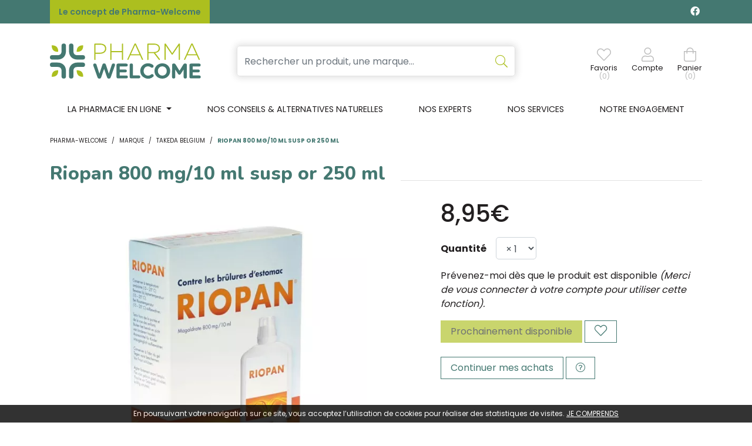

--- FILE ---
content_type: text/html; charset=UTF-8
request_url: https://www.pharma-welcome.be/produit/riopan-800-mg-10-ml-susp-or-250-ml
body_size: 11364
content:
<!DOCTYPE html> <html lang="fr" class="no-js no-touchevents"> <head> <meta charset="utf-8"> <title>Riopan 800 mg/10 ml susp or 250 ml - Pharma-Welcome</title> <meta name="description" content="Riopan&#x20;800&#x20;mg&#x2F;10&#x20;ml&#x20;susp&#x20;or&#x20;250&#x20;ml"> <meta property="fb&#x3A;app_id" content="000000000000000"> <meta property="og&#x3A;url" content="https&#x3A;&#x2F;&#x2F;www.pharma-welcome.be&#x2F;produit&#x2F;riopan-800-mg-10-ml-susp-or-250-ml"> <meta property="og&#x3A;title" content="Riopan&#x20;800&#x20;mg&#x2F;10&#x20;ml&#x20;susp&#x20;or&#x20;250&#x20;ml"> <meta property="og&#x3A;description" content="Riopan&#x20;800&#x20;mg&#x2F;10&#x20;ml&#x20;susp&#x20;or&#x20;250&#x20;ml"> <meta property="og&#x3A;site_name" content="Pharma-Welcome"> <meta property="og&#x3A;type" content="product"> <meta name="twitter&#x3A;card" content="summary"> <meta name="twitter&#x3A;title" content="Riopan&#x20;800&#x20;mg&#x2F;10&#x20;ml&#x20;susp&#x20;or&#x20;250&#x20;ml"> <meta name="twitter&#x3A;description" content="Riopan&#x20;800&#x20;mg&#x2F;10&#x20;ml&#x20;susp&#x20;or&#x20;250&#x20;ml"> <meta name="viewport" content="width&#x3D;device-width,&#x20;initial-scale&#x3D;1,&#x20;maximum-scale&#x3D;1"> <meta name="theme-color" content="&#x23;2d393f"> <meta name="facebook-domain-verification" content="i3z4r4ljs3fc91osk3qpef2kojucg2"> <meta name="robots" content="index, follow, all"> <link rel="apple-touch-icon-precomposed" sizes="144x144" href="/assets/we/ico/apple-touch-icon-144x144-precomposed.png"> <link rel="apple-touch-icon-precomposed" sizes="114x114" href="/assets/we/ico/apple-touch-icon-114x114-precomposed.png"> <link rel="apple-touch-icon-precomposed" sizes="72x72" href="/assets/we/ico/apple-touch-icon-72x72-precomposed.png"> <link rel="apple-touch-icon-precomposed" href="/assets/we/ico/apple-touch-icon.png"> <link rel="shortcut icon" href="/assets/we/ico/favicon.png"> <link rel="search" type="application/opensearchdescription+xml" title="Mes recherches" href="/opensearch.xml"> <link rel="canonical" href="https://www.pharma-welcome.be/produit/riopan-800-mg-10-ml-susp-or-250-ml"> <link href="&#x2F;&#x2F;cdn.apotekisto.com&#x2F;ajax&#x2F;libs&#x2F;fa-pro&#x2F;5.15.4&#x2F;css&#x2F;all.min.css" media="screen,print" rel="stylesheet" type="text&#x2F;css"> <link href="&#x2F;&#x2F;cdn.apotekisto.com&#x2F;ajax&#x2F;libs&#x2F;twitter-bootstrap&#x2F;4.6.0&#x2F;css&#x2F;bootstrap.min.css" media="screen,print" rel="stylesheet" type="text&#x2F;css"> <link href="&#x2F;&#x2F;cdn.apotekisto.com&#x2F;ajax&#x2F;libs&#x2F;Swiper&#x2F;5.3.7&#x2F;css&#x2F;swiper.min.css" media="screen" rel="stylesheet" type="text&#x2F;css"> <link href="&#x2F;assets&#x2F;we&#x2F;css&#x2F;catalog.min.css&#x3F;v&#x3D;1.13" media="screen" rel="stylesheet" type="text&#x2F;css"> <link href="&#x2F;assets&#x2F;we&#x2F;css&#x2F;style.min.css&#x3F;v&#x3D;1.13" media="screen" rel="stylesheet" type="text&#x2F;css"> <script async src="https://www.googletagmanager.com/gtag/js?id=G-Q9VRDM2WGW"></script><script>window.dataLayer=window.dataLayer||[];function gtag(){dataLayer.push(arguments);};gtag('js',new Date());gtag('config','G-Q9VRDM2WGW',{"anonymize_ip":true});</script> <script> !function(f,b,e,v,n,t,s)
{if(f.fbq)return;n=f.fbq=function(){n.callMethod?
n.callMethod.apply(n,arguments):n.queue.push(arguments)};
if(!f._fbq)f._fbq=n;n.push=n;n.loaded=!0;n.version='2.0';
n.queue=[];t=b.createElement(e);t.async=!0;
t.src=v;s=b.getElementsByTagName(e)[0];
s.parentNode.insertBefore(t,s)}(window,document,'script','https://connect.facebook.net/en_US/fbevents.js');
fbq('init','401328504925794');
fbq('track','PageView');
</script> </head> <body data-globals="&#x7B;&quot;path&quot;&#x3A;&quot;&quot;,&quot;assets&quot;&#x3A;&quot;&#x5C;&#x2F;assets&#x5C;&#x2F;we&quot;,&quot;user&quot;&#x3A;0,&quot;miniCartUrl&quot;&#x3A;&quot;&#x5C;&#x2F;cart&#x5C;&#x2F;mini&quot;,&quot;questionUrl&quot;&#x3A;&quot;&#x5C;&#x2F;question&quot;&#x7D;"> <header id="header-master"> <div class="bg-alt-primary navbar-contact py-1 py-sm-2 d-flex"> <div class="container-lg container-banner"> <a href="/le-concept-de-pharma-welcome" class="lnk">Le concept de Pharma-Welcome</a> <div class="float-right logo-social-network"> <a href="https://www.facebook.com/pharmawelcome" target="_blank" class="text-light text-decoration-none mr-1" rel="noopener noreferrer"><i class="fab fa-facebook"></i></a> </div> </div> </div> <div class="container-lg"> <a href="/" class="d-block d-sm-none"> <img src="/assets/we/svg/logo-pharma-welcome-mobile.svg" alt="Pharma-Welcome" class="logo-mobile"> </a> <div class="row flex navbar-main my-2 my-sm-4"> <div class="col-3 col-sm-6 col-md-3 order-1 d d-sm-flex"> <a href="/" class="logo"> <img src="/assets/we/svg/logo-pharma-welcome.svg" alt="Pharma-Welcome" class="d-none d-sm-block"> </a> </div> <div class="col-12 col-md-6 order-md-2 order-3 search px-md-5 px-sm-3 px-0"> <form action="/recherche" method="get" class="form-inline"> <div class="input-group d-flex input-search with-shadow"> <input type="search" name="q" class="form-control py-2" placeholder="Rechercher un produit, une marque..." autocomplete="off"> <span class="input-group-append"> <button class="btn" type="submit"> <i class="fal fa-search"></i> </button> </span> </div> <button type="button" class="btn btn-sm mx-0 px-0 btn-menu d-inline-block d-md-none" data-toggle="collapse" data-target="#navbar-master" aria-controls="navbar-master" aria-expanded="false" aria-label="Afficher la navigation"> <i class="fal fa-2x fa-bars"></i> <small class="text-uppercase d-block">Menu</small> <span class="sr-only">Afficher la navigation</span> </button> </form> </div> <div class="col-12 col-sm-6 col-md-3 order-md-3 order-2 d-flex justify-content-end align-items-center text-center navbar-icon" id="header-icon"> <a href="#" data-h="#" class="nav-icon position-relative" data-bookmark="login"> <i class="fal fa-heart"></i> <small class="d-none d-sm-block">Favoris</small> <small class="d-none d-sm-block nav-user-counter" data-copy-dest="bookmark">(0)</small> </a> <a href="#" data-h="/user" class="lnk-modal-autoload nav-icon mx-3 mx-sm-4" data-toggle="modal" data-target="#ModalLogin" data-href="/user/modalSignup" title="Mon compte"> <i class="fal fa-user"></i> <small class="d-none d-sm-block">Compte</small> </a> <a href="#" data-h="/cart" class="lnk-modal-cart nav-icon" title="Mon panier"> <i class="fal fa-shopping-bag"></i> <small class="d-none d-sm-block">Panier</small> <small class="nav-user-counter d-none d-sm-block" data-copy-dest="quantitySum">(0)</small> </a> </div> </div> </div> <nav class="navbar navbar-expand-md px-0 pb-md-0 pt-0 bg-alt-light"> <div class="container-lg"> <div class="collapse navbar-collapse pt-2 pt-sm-0" id="navbar-master"> <ul class="nav flex-column flex-md-row text-center nav-fill justify-content-center nav-categories w-100"> <li class="nav-item dropdown megamenu-alt flex-column"> <a class="dropdown-toggle nav-link" href="#"> <span class="d-inline-block d-md-none d-lg-inline-block">La pharmacie en ligne</span><span class="d-none d-md-inline-block  d-lg-none">La pharmacie</span>    </a> <div class="dropdown-menu pb-0 border-0 dropdown-main-menu"> <div class="container-lg megamenu-container" id="main-menu"> <div class="row w-100 ml-0 px-0" id="first-row"> <a href="#collapse-1487" data-toggle="collapse" class="c1 col-md col-4 text-center text-decoration-none" role="button" aria-expanded="false"> <i class="fal fa-pills fa-2x"></i> <span class="desc text-uppercase mb-3 mb-md-0">Médicaments</span> </a> <a href="#collapse-1268" data-toggle="collapse" class="c1 col-md col-4 text-center text-decoration-none" role="button" aria-expanded="false"> <i class="fal fa-diagnoses fa-2x"></i> <span class="desc text-uppercase mb-3 mb-md-0">50+</span> </a> <a href="#collapse-955" data-toggle="collapse" class="c1 col-md col-4 text-center text-decoration-none" role="button" aria-expanded="false"> <i class="fal fa-spray-can fa-2x"></i> <span class="desc text-uppercase mb-3 mb-md-0">Beaut&eacute;, <br>soins &amp; <br>hygi&egrave;ne</span> </a> <a href="#collapse-1280" data-toggle="collapse" class="c1 col-md col-4 text-center text-decoration-none" role="button" aria-expanded="false"> <i class="fal fa-leaf-heart fa-2x"></i> <span class="desc text-uppercase mb-3 mb-md-0">M&eacute;decine<br> naturelle</span> </a> <a href="#collapse-1462" data-toggle="collapse" class="c1 col-md col-4 text-center text-decoration-none" role="button" aria-expanded="false"> <i class="fal fa-dog fa-2x"></i> <span class="desc text-uppercase mb-3 mb-md-0">Animaux</span> </a> <a href="#collapse-1209" data-toggle="collapse" class="c1 col-md col-4 text-center text-decoration-none" role="button" aria-expanded="false"> <i class="fal fa-baby fa-2x"></i> <span class="desc text-uppercase mb-3 mb-md-0">Grossesse, <br>b&eacute;b&eacute; &amp; <br> enfants</span> </a> <a href="#collapse-1303" data-toggle="collapse" class="c1 col-md col-4 text-center text-decoration-none" role="button" aria-expanded="false"> <i class="fal fa-first-aid fa-2x"></i> <span class="desc text-uppercase mb-3 mb-md-0">Soins à <br>domicile & <br>1<sup>er</sup> secours</span> </a> <a href="#collapse-1125" data-toggle="collapse" class="c1 col-md col-4 text-center text-decoration-none" role="button" aria-expanded="false"> <i class="fal fa-weight fa-2x"></i> <span class="desc text-uppercase mb-3 mb-md-0">Minceur, <br>alimentation <br>& vitamines</span> </a> <a href="/promotions" class="c1 col text-center text-decoration-none"> <i class="fal fa-badge-percent fa-2x"></i> <span class="desc text-uppercase font-weight-bold text-alt-secondary"><span class="d-inline-block d-md-none d-lg-inline-block">Promotions</span><span class="d-none d-md-inline-block d-lg-none">Promos</span></span> </a> </div> <div class="row w-100 ml-0 py-0 px-0 row-submenu"> <div class="submenu col-12 collapse" id="collapse-1487"><div class="row py-3"><a href="#collapse-1487" class="d-md-none link-collapse w-100" data-toggle="collapse" role="button" aria-expanded="false"><i class="fas fa-times-circle text-alt-gray-2"></i></a><div class="submenu-cat"><div class="col-md-3"><div class="c2"><a href="/rubrique/coeur-et-systeme-vasculaire">Coeur et système vasculaire</a></div><div class="c2"><a href="/rubrique/diluant-et-coagulant-du-sang">Diluant et coagulant du sang</a></div><div class="c2"><a href="/rubrique/systeme-gastro-intestinal">Système gastro-intestinal</a></div><div class="c2"><a href="/rubrique/poux-6127a58580f7a">Poux</a></div><div class="c2"><a href="/rubrique/acne-6127a58589ba8">Acné</a></div><div class="c2"><a href="/rubrique/oreille">Oreille</a></div><div class="c2"><a href="/rubrique/gorge-et-bouche">Gorge et bouche</a></div><div class="c2"><a href="/rubrique/cheveux">Cheveux</a></div><div class="c2"><a href="/rubrique/medicaments-hopitaux">Médicaments hôpitaux</a></div></div><div class="col-md-3"><div class="c2"><a href="/rubrique/systeme-respiratoire">Système respiratoire</a></div><div class="c2"><a href="/rubrique/toux">Toux</a></div><div class="c2"><a href="/rubrique/mineraux-vitamines-et-toniques">Minéraux, vitamines et toniques</a></div><div class="c2"><a href="/rubrique/nez-6127a586008a9">Nez</a></div><div class="c2"><a href="/rubrique/homeopathie-6127a586845f5">Homeopathie</a></div><div class="c2"><a href="/rubrique/systeme-hormonal">Système hormonal</a></div><div class="c2"><a href="/rubrique/diagnostiques">Diagnostiques</a></div><div class="c2"><a href="/rubrique/medicaments-pas-attribues">Médicaments pas attribués</a></div><div class="c2"><a href="/rubrique/hemorroides">Hémorroïdes</a></div></div><div class="col-md-3"><div class="c2"><a href="/rubrique/douleur-et-fievre">Douleur et fièvre</a></div><div class="c2"><a href="/rubrique/muscles-et-articulations-6127a584ba67d">Muscles et articulations</a></div><div class="c2"><a href="/rubrique/voies-urinaires-6127a584977f2">Voies urinaires</a></div><div class="c2"><a href="/rubrique/yeux-6127a5859517e">Yeux</a></div><div class="c2"><a href="/rubrique/jambes-lourdes-6127a586998c4">Jambes lourdes</a></div><div class="c2"><a href="/rubrique/minceur-6127a58675a2b">Minceur</a></div><div class="c2"><a href="/rubrique/insomnie-anxiete-et-stress">Insomnie, anxiété et stress</a></div><div class="c2"><a href="/rubrique/medicaments-animaux-6127a586d697f">Médicaments animaux</a></div><div class="c2"><a href="/rubrique/gynecologie">Gynécologie</a></div></div><div class="col-md-3"><div class="c2"><a href="/rubrique/infections">Infections</a></div><div class="c2"><a href="/rubrique/peau-6127a5854751f">Peau</a></div><div class="c2"><a href="/rubrique/medicaments-antitumoraux">Médicaments antitumoraux</a></div><div class="c2"><a href="/rubrique/immunite">Immunité</a></div><div class="c2"><a href="/rubrique/anesthesie">Anesthésie</a></div><div class="c2"><a href="/rubrique/allergie">Allergie</a></div><div class="c2"><a href="/rubrique/medications-diverses">Médications diverses</a></div><div class="c2"><a href="/rubrique/arreter-de-fumer">Arrêter de fumer</a></div><div class="c2"><a href="/rubrique/systeme-nerveux">Système nerveux</a></div></div></div></div></div><div class="submenu col-12 collapse" id="collapse-1268"><div class="row py-3"><a href="#collapse-1268" class="d-md-none link-collapse w-100" data-toggle="collapse" role="button" aria-expanded="false"><i class="fas fa-times-circle text-alt-gray-2"></i></a><div class="submenu-cat"><div class="col-md-3"><div class="c2"><a href="/rubrique/piles">Piles</a></div><div class="c2"><a href="/rubrique/sexualite-6127a578af942">Sexualité</a></div><div class="c2"><a href="/rubrique/bas-de-contention">Bas de contention</a></div></div><div class="col-md-3"><div class="c2"><a href="/rubrique/memoire">Mémoire</a></div><div class="c2"><a href="/rubrique/vue">Vue</a></div><div class="c2"><a href="/rubrique/jambes-lourdes">Jambes lourdes</a></div></div><div class="col-md-3"><div class="c2"><a href="/rubrique/ronflements">Ronflements</a></div><div class="c2"><a href="/rubrique/piluliers">Piluliers</a></div><div class="c2"><a href="/rubrique/prostate-6127a5788b90c">Prostate</a></div></div><div class="col-md-3"><div class="c2"><a href="/rubrique/muscles-et-articulations">Muscles et articulations</a></div><div class="c2"><a href="/rubrique/menopause-6127a57899819">Ménopause</a></div></div></div></div></div><div class="submenu col-12 collapse" id="collapse-955"><div class="row py-3"><a href="#collapse-955" class="d-md-none link-collapse w-100" data-toggle="collapse" role="button" aria-expanded="false"><i class="fas fa-times-circle text-alt-gray-2"></i></a><div class="submenu-cat"><div class="col-md-3"><div class="c2"><a href="/rubrique/complements-nutritionnels-6127a56d96e55">Compléments nutritionnels</a></div><div class="c2"><a href="/rubrique/specifiquement-pour-les-hommes">Spécifiquement pour les hommes</a></div><div class="c2"><a href="/rubrique/soins-du-visage-6127a5714a2eb">Soins du visage</a></div><div class="c2"><a href="/rubrique/hygiene">Hygiène</a></div><div class="c2"><a href="/rubrique/acne">Acné</a></div></div><div class="col-md-3"><div class="c2"><a href="/rubrique/parfumerie">Parfumerie</a></div><div class="c2"><a href="/rubrique/soins-du-corps">Soins du corps</a></div><div class="c2"><a href="/rubrique/soins-du-cuir-chevelu-et-des-cheveux">Soins du cuir chevelu et des cheveux</a></div><div class="c2"><a href="/rubrique/oreilles">Oreilles</a></div><div class="c2"><a href="/rubrique/ongles">Ongles</a></div></div><div class="col-md-3"><div class="c2"><a href="/rubrique/demaquillage-et-nettoyage">Démaquillage et nettoyage</a></div><div class="c2"><a href="/rubrique/mains">Mains</a></div><div class="c2"><a href="/rubrique/pieds-et-jambes">Pieds et jambes</a></div><div class="c2"><a href="/rubrique/protection-solaire">Protection solaire</a></div><div class="c2"><a href="/rubrique/sexualite">Sexualité</a></div></div><div class="col-md-3"><div class="c2"><a href="/rubrique/bouche">Bouche</a></div><div class="c2"><a href="/rubrique/maquillage">Maquillage</a></div><div class="c2"><a href="/rubrique/levres">Lèvres</a></div><div class="c2"><a href="/rubrique/yeux">Yeux</a></div></div></div></div></div><div class="submenu col-12 collapse" id="collapse-1280"><div class="row py-3"><a href="#collapse-1280" class="d-md-none link-collapse w-100" data-toggle="collapse" role="button" aria-expanded="false"><i class="fas fa-times-circle text-alt-gray-2"></i></a><div class="submenu-cat"><div class="col-md-3"><div class="c2"><a href="/rubrique/fleurs-de-bach">Fleurs de Bach</a></div><div class="c2"><a href="/rubrique/aromatherapie">Aromathérapie - Huiles essentielles</a></div><div class="c2"><a href="/rubrique/homeopathie">Homéopathie</a></div></div><div class="col-md-3"><div class="c2"><a href="/rubrique/oligo-elements">Oligo-éléments</a></div><div class="c2"><a href="/rubrique/gemmotherapie">Gemmothérapie</a></div><div class="c2"><a href="/rubrique/phytotherapie">Phytothérapie</a></div></div><div class="col-md-3"><div class="c2"><a href="/rubrique/tisanes">Tisanes</a></div></div><div class="col-md-3"><div class="c2"><a href="/rubrique/huiles-vegetales">Huiles végétales</a></div><div class="c2"><a href="/rubrique/luminotherapie">Luminothérapie</a></div></div></div></div></div><div class="submenu col-12 collapse" id="collapse-1462"><div class="row py-3"><a href="#collapse-1462" class="d-md-none link-collapse w-100" data-toggle="collapse" role="button" aria-expanded="false"><i class="fas fa-times-circle text-alt-gray-2"></i></a><div class="submenu-cat"><div class="col-md-3"><div class="c2"><a href="/rubrique/humeur-et-stress">Humeur et stress</a></div><div class="c2"><a href="/rubrique/puces-et-tiques">Puces et tiques</a></div><div class="c2"><a href="/rubrique/deparasitage">Déparasitage</a></div><div class="c2"><a href="/rubrique/chevaux">Chevaux</a></div><div class="c2"><a href="/rubrique/accessoires-6127a582986fb">Accessoires</a></div></div><div class="col-md-3"><div class="c2"><a href="/rubrique/pelage-peau-ou-plumage">Pelage, peau ou plumage</a></div><div class="c2"><a href="/rubrique/muscles-et-articulations-6127a5833b8bd">Muscles et articulations</a></div><div class="c2"><a href="/rubrique/medicaments-animaux">Médicaments animaux</a></div><div class="c2"><a href="/rubrique/insectes">Insectes</a></div><div class="c2"><a href="/rubrique/bouche-gueule-ou-bec">Bouche, gueule ou bec</a></div></div><div class="col-md-3"><div class="c2"><a href="/rubrique/yeux-6127a582c2c39">Yeux</a></div><div class="c2"><a href="/rubrique/oreilles-6127a582cd0fb">Oreilles</a></div><div class="c2"><a href="/rubrique/alimentation-6127a583067d6">Alimentation</a></div><div class="c2"><a href="/rubrique/pigeons-et-oiseaux">Pigeons et oiseaux</a></div></div><div class="col-md-3"><div class="c2"><a href="/rubrique/digestion">Digestion</a></div><div class="c2"><a href="/rubrique/griffes-et-sabots">Griffes et sabots</a></div><div class="c2"><a href="/rubrique/soins-des-plaies-6127a58367f11">Soins des plaies</a></div><div class="c2"><a href="/rubrique/supplements">Suppléments</a></div></div></div></div></div><div class="submenu col-12 collapse" id="collapse-1209"><div class="row py-3"><a href="#collapse-1209" class="d-md-none link-collapse w-100" data-toggle="collapse" role="button" aria-expanded="false"><i class="fas fa-times-circle text-alt-gray-2"></i></a><div class="submenu-cat"><div class="col-md-3"><div class="c2"><a href="/rubrique/grossesse-6127a575d0696">Grossesse</a></div></div><div class="col-md-3"><div class="c2"><a href="/rubrique/bebes">Bébés</a></div></div><div class="col-md-3"><div class="c2"><a href="/rubrique/enfants">Enfants</a></div></div></div></div></div><div class="submenu col-12 collapse" id="collapse-1303"><div class="row py-3"><a href="#collapse-1303" class="d-md-none link-collapse w-100" data-toggle="collapse" role="button" aria-expanded="false"><i class="fas fa-times-circle text-alt-gray-2"></i></a><div class="submenu-cat"><div class="col-md-3"><div class="c2"><a href="/rubrique/produits-pour-lentilles-et-lunettes">Produits pour lentilles et lunettes</a></div><div class="c2"><a href="/rubrique/premiers-soins">Premiers soins</a></div><div class="c2"><a href="/rubrique/sondes-baxters-et-catheters">Sondes, baxters et cathéters</a></div><div class="c2"><a href="/rubrique/stomie">Stomie</a></div></div><div class="col-md-3"><div class="c2"><a href="/rubrique/incontinence">Incontinence</a></div><div class="c2"><a href="/rubrique/tests-de-diagnostic-et-instruments-de-mesure">Tests de diagnostic et instruments de mesure</a></div><div class="c2"><a href="/rubrique/instruments">Instruments</a></div></div><div class="col-md-3"><div class="c2"><a href="/rubrique/soins-a-domicile">Soins à domicile</a></div><div class="c2"><a href="/rubrique/aerosoltherapie-et-oxygene">Aérosolthérapie et oxygène</a></div><div class="c2"><a href="/rubrique/materiel-paramedical">Matériel paramédical </a></div></div><div class="col-md-3"><div class="c2"><a href="/rubrique/soins-des-plaies">Soins des plaies</a></div><div class="c2"><a href="/rubrique/diabete">Diabète</a></div><div class="c2"><a href="/rubrique/aiguilles-et-seringues">Aiguilles et seringues</a></div></div></div></div></div><div class="submenu col-12 collapse" id="collapse-1125"><div class="row py-3"><a href="#collapse-1125" class="d-md-none link-collapse w-100" data-toggle="collapse" role="button" aria-expanded="false"><i class="fas fa-times-circle text-alt-gray-2"></i></a><div class="submenu-cat"><div class="col-md-3"><div class="c2"><a href="/rubrique/vitamines-et-complements-nutritionnels">Vitamines et compléments nutritionnels</a></div></div><div class="col-md-3"><div class="c2"><a href="/rubrique/alimentation">Alimentation</a></div></div><div class="col-md-3"><div class="c2"><a href="/rubrique/minceur">Minceur</a></div></div><div class="col-md-3"><div class="c2"><a href="/rubrique/nutritherapie-et-bien-etre">Nutrithérapie et bien-être</a></div></div></div></div></div>            </div> </div> </div> </li> <li class="nav-item d-block"> <a href="/article/conseils" class="nav-link"><span class="d-none d-xl-inline-block">Nos conseils &amp; alternatives naturelles</span><span class="d-inline-block d-xl-none">Nos conseils</span></a> </li> <li class="nav-item d-block"><a href="/nos-experts" class="nav-link">Nos experts</a></li> <li class="nav-item d-block"><a href="/nos-services" class="nav-link">Nos services</a></li> <li class="nav-item d-block"><a href="/notre-engagement" class="nav-link">Notre engagement</a></li> </ul> </div> </div> </nav> </header> <div class="main-wrapper"> <main id="content"> <div> <div class="container-lg"> <nav class="container-breadcrumb" aria-label="breadcrumb"> <ol class="breadcrumb pl-0" itemscope itemtype="http://schema.org/BreadcrumbList"> <li class="breadcrumb-item" itemprop="itemListElement" itemscope itemtype="http://schema.org/ListItem"> <a href="/" itemprop="item"> <span itemprop="name">Pharma-Welcome</span> </a> <meta itemprop="position" content="1"> </li> <li class="breadcrumb-item"> <a href="/">Marque</a> </li> <li class="breadcrumb-item" itemprop="itemListElement" itemscope itemtype="http://schema.org/ListItem"> <a href="/rubrique/takeda-belgium-6127a5fbe6a7b" itemprop="item"><span itemprop="name">Takeda Belgium</span></a> <meta itemprop="position" content="2"> </li> <li class="breadcrumb-item active" itemprop="itemListElement" itemscope itemtype="http://schema.org/ListItem"> <a href="/produit/riopan-800-mg-10-ml-susp-or-250-ml" itemprop="item"><span itemprop="name">Riopan 800 mg/10 ml susp or 250 ml</span></a> <meta itemprop="position" content="3"> </li> </ol> </nav> <div class="d-lg-none pb-3"></div> <div id="prod-main"> <div class="row"> <div class="col-sm-12"> <h1 class="title-1 h2 prod-main-title"><span>Riopan 800 mg/10 ml susp or 250 ml</span></h1> </div> <div class="col-md-7 col-xl-6"> <div class="prod-main-image mb-default" data-finish-idx="0"> <span><img alt="Riopan&#x20;800&#x20;mg&#x2F;10&#x20;ml&#x20;susp&#x20;or&#x20;250&#x20;ml" class="img-fluid d-block mx-auto prod-zoom-img1" src="/resize/600x600/media/finish/img/normal/30/2918522-riopan-800-mg-10-ml-susp-or-250-ml.jpg"></span> </div> </div> <form class="offset-xl-1 col-md-5" action="/cart/add" method="post" data-medic="" data-consent=""> <div class="badge-product-index"> </div> <div class="prod-main-price mb-default" data-finish-idx="0"> <strong class="h1 font-family-primary" content="8.95">8,95€</strong> </div> <div class="prod-filter"> <div class="my-3" data-finish-idx="0"> <label for="prod-quantity" class="float-left font-weight-bold mt-2 mr-3">Quantit&eacute;</label> <select name="quantity" id="prod-quantity" class="form-control w-auto" title="Quantit&eacute;"> <option value="1">&times;&nbsp;1</option> <option value="2">&times;&nbsp;2</option> <option value="3">&times;&nbsp;3</option> </select> </div> </div> <p> <a href="/user/login" class="prod-notification" data-notification="login"> <i class="glyphicon glyphicon-bell"></i> Pr&eacute;venez-moi d&egrave;s que le produit est disponible</a> <em>(Merci de vous connecter &agrave; votre compte pour utiliser cette fonction).</em> </p> <div class="mb-default"> <input type="hidden" name="productId" value="12138"> <input type="hidden" name="finishId" value="12138"> <button type="button" class="btn btn-alt-default mb-2" disabled="disabled">Prochainement disponible</button> <button type="button" class="btn btn-alt-outline-primary mb-2" data-bookmark="login" data-label-add="Ajouter &agrave; mes produits pr&eacute;f&eacute;r&eacute;s"> <i class="fal fa-lg fa-heart bookmark-icon-off"></i> </button> </div> <div class="prod-desc mb-default"> </div> <a href="/rubrique/takeda-belgium-6127a5fbe6a7b" class="btn btn-alt-outline-primary">Continuer mes achats</a> <button class="btn btn-alt-outline-primary" type="button" data-toggle="modal" data-target="#ModalQuestion" title="Question / R&eacute;clamation"><i class="fal fa-question-circle"></i></button> </form> </div> <div class="row my-default"> <div class="col-md-7 col-xl-6"> <div class="prod-tabs"> <ul class="nav nav-tabs" role="tablist"> <li class="nav-item"> <a class="nav-link active" id="more1-tab" href="#more1" data-toggle="tab" role="tab" aria-controls="more1" aria-selected="true">Usage</a> </li> <li class="nav-item"> <a class="nav-link" id="more2-tab" href="#more2" data-toggle="tab" role="tab" aria-controls="more2" aria-selected="false">Indication</a> </li> <li class="nav-item"> <a class="nav-link" id="notices-tab" href="#notices" data-toggle="tab" role="tab" aria-controls="notices" aria-selected="false">Notices d&rsquo;utilisation</a> </li> </ul> <div class="tab-content"> <div class="tab-pane fade show active" id="more1" role="tabpanel" aria-labelledby="more1-tab"><p>Adultes et enfants à partir de 12 ans</p> <ul> <li>10 ml de suspension</li> <li>10 ml de suspension, de façon régulière</li> <li>1 heure après chaque repas principal et avant le coucher</li> <li>10 à 20 ml de suspension</li> <li>1 h et 3 h après chaque repas principal et avant le coucher</li> <li>Max. 80 ml de suspension/jour</li> </ul> <p>Mode d'administration</p> <ul> <li>Agiter fortement le flacon avant l'utilisation</li> <li>L'administration simultanée d'alcool, de café et de boissons contenant de l'acide citrique, comme les jus de fruits, doit être évitée</li> </ul> </div> <div class="tab-pane fade" id="more2" role="tabpanel" aria-labelledby="more2-tab"><p>Ulcères gastro-duodénaux.</p> </div> <div class="tab-pane fade" id="notices" role="tabpanel" aria-labelledby="notices-tab"> <strong>Notices d&rsquo;utilisation</strong><br> <p>Pour conna&icirc;tre les mises en garde, les pr&eacute;cautions d&rsquo;emploi, la composition, la posologie, les contre-indications, veuillez lire&nbsp;:</p> <ul class="list"> <li><a href="/notice/riopan-800-mg-10-ml-susp-or-250-ml.pdf" target="_blank" rel="nofollow">Notice d&rsquo;utilisation [PDF]</a></li> <li><a href="/rcp/riopan-800-mg-10-ml-susp-or-250-ml.pdf" target="_blank" rel="nofollow">R&eacute;sum&eacute; des caract&eacute;ristiques du produit [PDF]</a></li> <li><a href="/rcp/riopan-800-mg-10-ml-susp-or-250-ml.ext" target="_blank" rel="nofollow">Base de donn&eacute;es publique des m&eacute;dicaments - Lien RCP</a></li> </ul> </div> </div> </div> </div> <div class="col-md-5 offset-xl-1 col-xl-5"> <div class="prod-block-details"> <div class="mb-2 font-weight-bold text-uppercase">Informations</div> <div class="mb-default"><span>Laboratoire <strong class="ml-1">Takeda Belgium</strong></span><br></div> </div> </div> </div> <div class="text-center text-secondary pb-4">Tous les prix incluent la TVA - Hors frais de livraison.</div> <div class="container-lg mt-5"> <h1 class="title-1"><span>Avis clients
</span></h1> <div class="rating-empty text-center"> <p class="lead"><br>Ce produit ne comporte pas encore d&rsquo;avis client.</p> <p> <button type="button" class="btn btn-alt-outline-primary btn-rating-add" data-url="/rating/product/add/12138"> Donner votre avis&nbsp; <span class="fal fa-comment-alt"></span></button> </p> </div> </div> </div> </div> </div> <div> <div class="container-lg pt-4"> <div> <div class="h3 title-1"><span>D&eacute;couvrez &eacute;galement</span></div> <div id="similar-products" class="products-slider swiper-container mb-default d-none p-3"> <div class="swiper-wrapper"> <div class=" swiper-slide" data-product="6830"> <div class="prod-item"> <div class="prod-item-thumbnail"> <a href="/produit/moustimug-tropical-30-deet-spr-100ml"><img alt="Moustimug&#x20;tropical&#x20;30&#x25;&#x20;deet&#x20;spr.100ml" class="img-fluid mx-auto img-move" src="/resize/300x300/media/finish/img/normal/13/2193951-moustimug-tropical-30-deet-spr-100ml.jpg"> </a> <a href="/produit/moustimug-tropical-30-deet-spr-100ml" class="prod-item-link"> <div class="prod-item-desc"> <div class="prod-item-desc-truncate"> Moustimug tropical 30% deet spr.100ml                        </div> </div> <div class="prod-item-brand text-truncate text-alt-gray-2">&nbsp;</div> <div class="prod-item-price text-right"> </div> </a> <div class="prod-item-action"> <a href="/produit/moustimug-tropical-30-deet-spr-100ml" class="btn btn-alt-primary w-100 text-capitalize">Visualiser <i class="fas fa-eye"></i></a> </div> </div> </div> </div> <div class=" swiper-slide" data-product="12138"> <div class="prod-item"> <div class="prod-item-thumbnail"> <a href="/produit/riopan-800-mg-10-ml-susp-or-250-ml"><img alt="Riopan&#x20;800&#x20;mg&#x2F;10&#x20;ml&#x20;susp&#x20;or&#x20;250&#x20;ml" class="img-fluid mx-auto img-move" src="/resize/300x300/media/finish/img/normal/30/2918522-riopan-800-mg-10-ml-susp-or-250-ml.jpg"> </a> <a href="/produit/riopan-800-mg-10-ml-susp-or-250-ml" class="prod-item-link"> <div class="prod-item-desc"> <div class="prod-item-desc-truncate"> Riopan 800 mg/10 ml susp or 250 ml                        </div> </div> <div class="prod-item-brand text-truncate text-alt-gray-2">&nbsp;</div> <div class="prod-item-price text-right"> </div> </a> <div class="prod-item-action"> <a href="/produit/riopan-800-mg-10-ml-susp-or-250-ml" class="btn btn-alt-primary w-100 text-capitalize">Visualiser <i class="fas fa-eye"></i></a> </div> </div> </div> </div> <div class=" swiper-slide" data-product="8812"> <div class="prod-item"> <div class="prod-item-thumbnail"> <a href="/produit/asaflow-80mg-comp-gastro-resist-bli-168x-80mg"><img alt="Asaflow&#x20;80mg&#x20;comp&#x20;gastro&#x20;resist&#x20;bli&#x20;168x&#x20;80mg" class="img-fluid mx-auto img-move" src="/resize/300x300/media/finish/img/normal/61/2542488-asaflow-80mg-comp-gastro-resist-bli-168x-80mg.jpg"> </a> <a href="/produit/asaflow-80mg-comp-gastro-resist-bli-168x-80mg" class="prod-item-link"> <div class="prod-item-desc"> <div class="prod-item-desc-truncate"> Asaflow 80mg comp gastro resist bli 168x 80mg                        </div> </div> <div class="prod-item-brand text-truncate text-alt-gray-2">&nbsp;</div> <div class="prod-item-price text-right"> </div> </a> <form action="/cart/add" method="post" class="prod-item-action" data-medic="" data-consent=""> <button type="submit" class="btn btn-alt-default"> <span>J&rsquo;ajoute <i class="fas fa-shopping-bag"></i></span> </button> <input type="hidden" name="productId" value="8812"> <input type="hidden" name="finishId" value="8812"> <input type="hidden" name="quantity" value="1"> <input type="hidden" name="uri" value="https://www.pharma-welcome.be/produit/riopan-800-mg-10-ml-susp-or-250-ml"> </form> </div> </div> </div> <div class=" swiper-slide" data-product="17838"> <div class="prod-item"> <div class="prod-item-thumbnail"> <a href="/produit/calcichew-comp-120x500mg"><img alt="Calcichew&#x20;comp&#x20;120x500mg" class="img-fluid mx-auto img-move" src="/resize/300x300/media/finish/img/normal/12/3439452-calcichew-comp-120x500mg.jpg"> </a> <a href="/produit/calcichew-comp-120x500mg" class="prod-item-link"> <div class="prod-item-desc"> <div class="prod-item-desc-truncate"> Calcichew comp 120x500mg                        </div> </div> <div class="prod-item-brand text-truncate text-alt-gray-2">&nbsp;</div> <div class="prod-item-price text-right"> </div> </a> <div class="prod-item-action"> <a href="/produit/calcichew-comp-120x500mg" class="btn btn-alt-primary w-100 text-capitalize">Visualiser <i class="fas fa-eye"></i></a> </div> </div> </div> </div> <div class=" swiper-slide" data-product="14087"> <div class="prod-item"> <div class="prod-item-thumbnail"> <a href="/produit/glucadol-krill-nf-tabl-caps-2x84-rempl-2852853"><img alt="Glucadol&#x20;krill&#x20;nf&#x20;tabl&#x2B;caps&#x20;2x84&#x20;rempl.2852853" class="img-fluid mx-auto img-move" src="/resize/300x300/media/finish/img/normal/73/3098159-glucadol-krill-nf-tabl-caps-2x84-rempl-2852853.jpg"> </a> <a href="/produit/glucadol-krill-nf-tabl-caps-2x84-rempl-2852853" class="prod-item-link"> <div class="prod-item-desc"> <div class="prod-item-desc-truncate"> Glucadol krill nf tabl+caps 2x84 rempl.2852853                        </div> </div> <div class="prod-item-brand text-truncate text-alt-gray-2">&nbsp;</div> <div class="prod-item-price text-right"> </div> </a> <div class="prod-item-action"> <a href="/produit/glucadol-krill-nf-tabl-caps-2x84-rempl-2852853" class="btn btn-alt-primary w-100 text-capitalize">Visualiser <i class="fas fa-eye"></i></a> </div> </div> </div> </div> <div class=" swiper-slide" data-product="14086"> <div class="prod-item"> <div class="prod-item-thumbnail"> <a href="/produit/glucadol-twin-nf-promo-tabl-2x112"><img alt="Glucadol&#x20;twin&#x20;nf&#x20;promo&#x20;tabl&#x20;2x112" class="img-fluid mx-auto img-move" src="/resize/300x300/media/finish/img/normal/47/3098142-glucadol-twin-nf-promo-tabl-2x112.jpg"> </a> <a href="/produit/glucadol-twin-nf-promo-tabl-2x112" class="prod-item-link"> <div class="prod-item-desc"> <div class="prod-item-desc-truncate"> Glucadol twin nf promo tabl 2x112                        </div> </div> <div class="prod-item-brand text-truncate text-alt-gray-2">&nbsp;</div> <div class="prod-item-price text-right"> </div> </a> <div class="prod-item-action"> <a href="/produit/glucadol-twin-nf-promo-tabl-2x112" class="btn btn-alt-primary w-100 text-capitalize">Visualiser <i class="fas fa-eye"></i></a> </div> </div> </div> </div> <div class=" swiper-slide" data-product="12962"> <div class="prod-item"> <div class="prod-item-thumbnail"> <a href="/produit/moustimug-kids-spray-nf-75ml-rempl-2394674"><img alt="Moustimug&#x20;kids&#x20;spray&#x20;nf&#x20;75ml&#x20;rempl.2394674" class="img-fluid mx-auto img-move" src="/resize/300x300/media/finish/img/normal/80/3002870-moustimug-kids-spray-nf-75ml-rempl-2394674.jpg"> </a> <a href="/produit/moustimug-kids-spray-nf-75ml-rempl-2394674" class="prod-item-link"> <div class="prod-item-desc"> <div class="prod-item-desc-truncate"> Moustimug kids spray nf 75ml rempl.2394674                        </div> </div> <div class="prod-item-brand text-truncate text-alt-gray-2">&nbsp;</div> <div class="prod-item-price text-right"> </div> </a> <div class="prod-item-action"> <a href="/produit/moustimug-kids-spray-nf-75ml-rempl-2394674" class="btn btn-alt-primary w-100 text-capitalize">Visualiser <i class="fas fa-eye"></i></a> </div> </div> </div> </div> <div class=" swiper-slide" data-product="16363"> <div class="prod-item"> <div class="prod-item-thumbnail"> <a href="/produit/magnecaps-relax-comp-56"><img alt="Magnecaps&#x20;relax&#x20;comp&#x20;56" class="img-fluid mx-auto img-move" src="/resize/300x300/media/finish/img/normal/56/3277647-magnecaps-relax-comp-56.jpg"> </a> <a href="/produit/magnecaps-relax-comp-56" class="prod-item-link"> <div class="prod-item-desc"> <div class="prod-item-desc-truncate"> Magnecaps relax comp 56                        </div> </div> <div class="prod-item-brand text-truncate text-alt-gray-2">&nbsp;</div> <div class="prod-item-price text-right"> </div> </a> <div class="prod-item-action"> <a href="/produit/magnecaps-relax-comp-56" class="btn btn-alt-primary w-100 text-capitalize">Visualiser <i class="fas fa-eye"></i></a> </div> </div> </div> </div> <div class=" swiper-slide" data-product="12411"> <div class="prod-item"> <div class="prod-item-thumbnail"> <a href="/produit/magnecaps-crampes-musculaures-nf-caps-30"><img alt="Magnecaps&#x20;crampes&#x20;musculaures&#x20;nf&#x20;caps&#x20;30" class="img-fluid mx-auto img-move" src="/resize/300x300/media/finish/img/normal/18/2952208-magnecaps-crampes-musculaures-nf-caps-30.jpg"> </a> <a href="/produit/magnecaps-crampes-musculaures-nf-caps-30" class="prod-item-link"> <div class="prod-item-desc"> <div class="prod-item-desc-truncate"> Magnecaps crampes musculaures nf caps 30                        </div> </div> <div class="prod-item-brand text-truncate text-alt-gray-2">&nbsp;</div> <div class="prod-item-price text-right"> </div> </a> <div class="prod-item-action"> <a href="/produit/magnecaps-crampes-musculaures-nf-caps-30" class="btn btn-alt-primary w-100 text-capitalize">Visualiser <i class="fas fa-eye"></i></a> </div> </div> </div> </div> <div class=" swiper-slide" data-product="8012"> <div class="prod-item"> <div class="prod-item-thumbnail"> <a href="/produit/steovit-d3-1000mg-880ui-comp-eff-90"><img alt="Steovit&#x20;d3&#x20;1000mg&#x2F;880ui&#x20;comp&#x20;eff&#x20;90" class="img-fluid mx-auto img-move" src="/resize/300x300/media/finish/img/normal/32/2401230-steovit-d3-1000mg-880ui-comp-eff-90.jpg"> </a> <a href="/produit/steovit-d3-1000mg-880ui-comp-eff-90" class="prod-item-link"> <div class="prod-item-desc"> <div class="prod-item-desc-truncate"> Steovit d3 1000mg/880ui comp eff 90                        </div> </div> <div class="prod-item-brand text-truncate text-alt-gray-2">&nbsp;</div> <div class="prod-item-price text-right"> </div> </a> <form action="/cart/add" method="post" class="prod-item-action" data-medic="" data-consent=""> <button type="submit" class="btn btn-alt-default"> <span>J&rsquo;ajoute <i class="fas fa-shopping-bag"></i></span> </button> <input type="hidden" name="productId" value="8012"> <input type="hidden" name="finishId" value="8012"> <input type="hidden" name="quantity" value="1"> <input type="hidden" name="uri" value="https://www.pharma-welcome.be/produit/riopan-800-mg-10-ml-susp-or-250-ml"> </form> </div> </div> </div> </div> <div class="swiper-button-prev"></div> <div class="swiper-button-next"></div> </div> </div> </div> </div> <script type="application/ld+json">{"@context":"http:\/\/schema.org","@type":"Product","name":"Riopan 800 mg\/10 ml susp or 250 ml","description":"","gtin13":"2918522","sku":"P12138-F12138","Brand":{"@type":"Brand","name":"Takeda Belgium"},"image":"\/resize\/800x800\/media\/finish\/img\/normal\/30\/2918522-riopan-800-mg-10-ml-susp-or-250-ml.jpg","offers":{"@type":"Offer","availability":"http:\/\/schema.org\/OutOfStock","itemCondition":"http:\/\/schema.org\/NewCondition","price":"8.95","priceCurrency":"EUR","priceValidUntil":"2026-02-21","url":"https:\/\/www.pharma-welcome.be\/produit\/riopan-800-mg-10-ml-susp-or-250-ml"}}</script> </main> <footer> <div class="container-lg"> <div class="title-1"> <a href="/contactez-nous" class="logo"> <span> <img src="/assets/we/svg/logo-pharma-welcome.svg" alt="Pharma-Welcome"> </span> </a> </div> <div class="row"> <div class="col-md-2 col-sm-4 col-6 order-1"> <p class="title-footer">La pharmacie</p> <p>Rue de Fleurie 1<br>6941 Bomal</p> <p> <a href="tel:+3243321010,">+32 86 21 11 71</a><br> </p> <p> <a href="#"><span>contact<i class="d-none"> --- </i><br>@<i class="d-none"> --- </i>pharma-welcome.be</span></a> </p> <p> Lundi au vendredi&nbsp;:<br> 8h - 19h<br> Samedi&nbsp;:<br> 9h - 18h<br> </p> </div> <div class="col-md-2 col-sm-4 order-3 oder-sm-2 mt-4 mt-md-0"> <p class="title-footer">Nos moyens de paiements</p> <img src="/assets/we/img/square-10.png" data-lazy-src="/assets/we/svg/logo-cbc.svg" alt="CBC" height="28" width="36" class="mb-2 mr-2"><br class="d-none d-sm-block"> <img src="/assets/we/img/square-10.png" data-lazy-src="/assets/we/svg/logo-bancontact.svg" class="mr-2 mb-2" alt="Bancontact" height="30" width="48"> <img src="/assets/we/img/square-10.png" data-lazy-src="/assets/we/svg/logo-cb.svg" class="mr-2 mb-2" alt="CB" height="25" width="35"> <img src="/assets/we/img/square-10.png" data-lazy-src="/assets/we/svg/logo-visa.svg" class="mr-2 mb-2" alt="Visa" height="15" width="46"> <img src="/assets/we/img/square-10.png" data-lazy-src="/assets/we/svg/logo-mastercard.svg" class="mr-2 mb-2" alt="Mastercard" height="20" width="32"> <img src="/assets/we/img/square-10.png" data-lazy-src="/assets/we/svg/logo-maestro.svg" class="mr-2 mb-2" alt="Maestro" height="20" width="32"> </div> <div class="col-md-2 col-sm-4 col-6 order-2 order-sm-3"> <p class="title-footer">Les livraisons et retraits</p> <p><a href="/click-and-collect">Retrait &agrave; la pharmacie</a></p> <p>Distributeur automatique 24h/24 7j/7</p> <p><a href="/modes-de-livraison">Livraison &agrave; domicile ou en Point Relais</a></p> <img src="/assets/we/img/square-10.png" data-lazy-src="/assets/we/svg/logo-bpost.svg" alt="Bpost" height="30" width="50" class="mb-2"><br> <img src="/assets/we/img/square-10.png" data-lazy-src="/assets/we/svg/logo-mondial-relay.svg" alt="Mondial Relay" height="24" width="101"><br> </div> <div class="col-md-6 order-4 mt-4 mt-md-0"> <p class="title-footer">Notre newsletter</p> <p class="newsletter-text font-weight-normal"> Recevez toutes nos nouveaut&eacute;s et toutes nos offres en exclusivit&eacute; directement chez vous !
</p> <form action="/newsletter" method="post" id="form-newsletter" class="form-row"> <div class="mt-3 w-100 input-group"> <input type="email" name="email" required="required" class="form-control with-shadow mr-2"  placeholder="Mon adresse mail"> <button class="btn btn-alt-default" type="submit" name="submit" data-loading-text="Chargement...">Envoyez</button> </div> </form> <p class="title-footer mt-4">Nos applications mobiles</p> <a href="https://apps.apple.com/fr/app/pharma-welcome-be/id1629608140?l=fr&amp;ls=1" target="_blank" rel="noopener"> <img src="/assets/we/svg/pharma-welcome-app-store.svg" alt="Application Pharma-Welcome App Store" loading="lazy" width="111" height="35"></a> <a href="https://play.google.com/store/apps/details?id=be.pharmawelcome.app" target="_blank" rel="noopener"> <img src="/assets/we/svg/pharma-welcome-google-play.svg" alt="Application Pharma-Welcome Google Play" loading="lazy" width="118" height="35"></a> </div> </div> <hr> <div class="text-center my-4"> <small>Emmanuelle Haufroid - APB 830801 - N°&nbsp;Entreprise - BE0458.496.432</small><br> <div class="mt-2"> <a href="https://www.afmps.be/fr/humain/medicaments/medicaments/distribution/pharmacies_ouvertes_au_public/Site_Internet_d_une_pharmacie/LstPharmacies#830801" rel="nofollow noopener" target="_blank" class="d-inline-block mr-2 text-decoration-none"> <img src="/assets/we/img/square-10.png" data-lazy-src="/assets/we/svg/logo-afmps-med.svg" alt="Pharmacie belge" height="45" width="54"> <img src="/assets/we/img/square-10.png" data-lazy-src="/assets/we/svg/logo-afmps-vet.svg" alt="Produits v&eacute;t&eacute;rinaires" height="45" width="54"> </a><br> <a href="https://www.fagg-afmps.be" target="_blank" rel="nofollow noopener" class="mt-2 d-flex align-items-center justify-content-center text-decoration-none"> <img src="/assets/we/img/square-10.png" data-lazy-src="/assets/we/svg/logo-afmps.svg" alt="afmps" height="31" width="79"> <span class="lh-sm d-inline-block ml-1 address-afmps">Avenue Galil&eacute;e 5/3<br> 1210 Bruxelles</span> </a> </div> </div> <div class="text-center"> <a href="/le-concept-de-pharma-welcome" class="text-alt-gray-2 text-nowrap small mx-2">Qui sommes-nous&nbsp;?</a> <a href="#" data-toggle="modal" data-target="#ModalQuestion" class="text-alt-gray-2 text-nowrap small mx-2">Question / R&eacute;clamation</a> <a href="#" data-h="https://www.afmps.be/fr/notification_effets" data-target="_blank" class="text-alt-gray-2 text-nowrap small mx-2">D&eacute;clarer un effet ind&eacute;sirable</a> <a href="/mentions-legales" class="text-alt-gray-2 text-nowrap small mx-2">Mentions l&eacute;gales</a> <a href="/cgv" class="text-alt-gray-2 text-nowrap small mx-2">CGV</a> <a href="/donnees-personnelles" class="text-alt-gray-2 text-nowrap small mx-2">Donn&eacute;es personnelles</a> <a href="/cookies" class="text-alt-gray-2 text-nowrap small mx-2">Cookies</a> </div> <div class="text-center small mb-5"> <span class="text-alt-gray-2 mx-2">&copy; 2026 Pharma-Welcome</span> <span class="text-nowrap mx-2 text-alt-gray-2">Tous droits r&eacute;serv&eacute;s.</span> <a href="https://www.apotekisto.be" target="_blank" rel="noopener" class="text-alt-gray-2 mx-2">Apotekisto<span class="d-none d-lg-inline">, pharmacie en ligne</span></a> </div> </div> </footer> <script type="application/ld+json">{"@context":"http:\/\/schema.org","@type":"LocalBusiness","name":"Pharma-Welcome","url":"https:\/\/www.pharma-welcome.be\/","description":"Pharma-Welcome","telephone":"+32-86211171","priceRange":"10-200\u20ac","email":"mailto:contact@pharma-welcome.be","openingHours":["Mo,Tu,We,Th,Fr 08:00-19:00","Sa 09:00-18:00"],"address":{"@type":"PostalAddress","streetAddress":"Rue de Fleurie 1","addressLocality":"Bomal","addressRegion":"BE","areaserved":"EU","postalCode":"6941"},"contactPoint":[{"@type":"ContactPoint","telephone":"+32-86211171","contactType":"customer service","hoursAvailable":["Mo,Tu,We,Th,Fr 08:00-19:00","Sa 09:00-18:00"],"availableLanguage":{"@type":"Language","name":"French"}}]}</script> <script type="application/ld+json">{"@context":"http:\/\/schema.org","@type":"WebSite","url":"https:\/\/www.pharma-welcome.be\/","name":"Pharma-Welcome","potentialAction":{"@type":"SearchAction","target":"https:\/\/www.pharma-welcome.be\/recherche?q={search_term_string}","query-input":"required name=search_term_string"}}</script> </div> <div class="modal fade" id="ModalSearch" tabindex="-1" role="dialog"> <button type="button" class="close" data-dismiss="modal" aria-hidden="true"> <span aria-hidden="true">&times;</span> </button> <div class="modal-dialog modal-xl"> <div class="modal-content"> <div class="modal-body"> <form action="/recherche" method="get" class="text-center mb-default"> <input type="text" name="q" required="required" maxlength="100" autocomplete="off" class="form-control" placeholder="&raquo; saisissez votre recherche ici &laquo;"> <button type="button" class="btn btn-alt-outline-light" data-dismiss="modal">Annuler</button> <button type="submit" class="btn btn-alt-light ml-1">Rechercher <i id="ModalSearchLoading" class="fal fa-search ml-1"></i></button> </form> <div id="ModalSearchProducts" data-url="/recherche/page-99/produits"></div> </div> </div> </div> </div> <div class="modal fade" id="ModalCartConsent" tabindex="-1" role="dialog"><div class="modal-dialog modal-lg"><div class="modal-content"><div class="modal-body"><div class="clearfix"><button type="button" class="close" data-dismiss="modal" aria-hidden="true"><span aria-hidden="true">&times;</span></button></div><div class="row pb-4"><div class="offset-sm-1 col-sm-10"> <h3 class="title-1 no-line"> Demande &eacute;crite concernant l&rsquo;achat&nbsp;:<br> <strong class="modal-title-consent"></strong> </h3> <div class="modal-body-consent"> <div class="modal-text-consent"></div> <hr> <p class="text-justify">Je reconnais avoir &eacute;t&eacute; averti de la posologie du <strong class="modal-title-consent"></strong> et je prie la <strong>Pharmacie Tilman - Pharma-Welcome</strong> de me d&eacute;livrer ce m&eacute;dicament.</p> <p class="text-justify"> Ceci est un m&eacute;dicament, pas d&rsquo;utilisation prolong&eacute;e sans avis m&eacute;dical, garder hors de la port&eacute;e des enfants, lire attentivement la notice.            Demandez conseil &agrave; votre m&eacute;decin ou &agrave; votre pharmacien.            Si des effets ind&eacute;sirables surviennent, prenez contact avec votre m&eacute;decin.        </p> </div> <div class="mt-4"> <button type="button" class="btn btn-alt-outline-default float-lg-right mb-lg-2" data-dismiss="modal">Annuler</button> <button type="button" class="btn btn-alt-default btn-modal-submit">Ajouter au panier</button> </div> </div></div></div></div></div></div> <script  src="&#x2F;assets&#x2F;we&#x2F;js&#x2F;modernizr.min.js&#x3F;v&#x3D;1.13"></script> <script  src="&#x2F;&#x2F;cdn.apotekisto.com&#x2F;ajax&#x2F;libs&#x2F;jquery&#x2F;3.4.1&#x2F;jquery.min.js"></script> <script  src="&#x2F;&#x2F;cdn.apotekisto.com&#x2F;ajax&#x2F;libs&#x2F;jquery_lazyload&#x2F;1.9.7&#x2F;jquery.lazyload.min.js"></script> <script  src="&#x2F;&#x2F;cdn.apotekisto.com&#x2F;ajax&#x2F;libs&#x2F;popper.js&#x2F;1.16.1&#x2F;umd&#x2F;popper.min.js"></script> <script  src="&#x2F;&#x2F;cdn.apotekisto.com&#x2F;ajax&#x2F;libs&#x2F;twitter-bootstrap&#x2F;4.5.3&#x2F;js&#x2F;bootstrap.min.js"></script> <script  src="&#x2F;&#x2F;cdn.apotekisto.com&#x2F;ajax&#x2F;libs&#x2F;Swiper&#x2F;5.3.7&#x2F;js&#x2F;swiper.min.js"></script> <script  src="&#x2F;assets&#x2F;we&#x2F;js&#x2F;modules&#x2F;catalog.min.js&#x3F;v&#x3D;1.13"></script> <script  src="&#x2F;assets&#x2F;ts&#x2F;js&#x2F;modules&#x2F;catalog-notification.min.js"></script> <script  src="&#x2F;assets&#x2F;we&#x2F;js&#x2F;modules&#x2F;catalog-rating.min.js&#x3F;v&#x3D;1.13"></script> <script  src="&#x2F;&#x2F;cdn.apotekisto.com&#x2F;ajax&#x2F;libs&#x2F;jQuery.Marquee&#x2F;1.5.2&#x2F;jquery.marquee.min.js"></script> <script  src="&#x2F;&#x2F;cdn.apotekisto.com&#x2F;ajax&#x2F;libs&#x2F;js-cookie&#x2F;2.2.1&#x2F;js.cookie.min.js"></script> <script  src="&#x2F;&#x2F;cdn.apotekisto.com&#x2F;ajax&#x2F;libs&#x2F;161-reactnative&#x2F;1.0&#x2F;webview.min.js"></script> <script  src="&#x2F;assets&#x2F;we&#x2F;js&#x2F;modules&#x2F;core.min.js&#x3F;v&#x3D;1.13"></script> <script  src="&#x2F;assets&#x2F;we&#x2F;js&#x2F;modules&#x2F;cookies.min.js&#x3F;v&#x3D;1.13"></script> <noscript><img height="1" width="1" class="d-none" src="https://www.facebook.com/tr?id=401328504925794&amp;ev=PageView&amp;noscript=1"></noscript> </body> </html><!-- 6.5 7.61 212 --> 